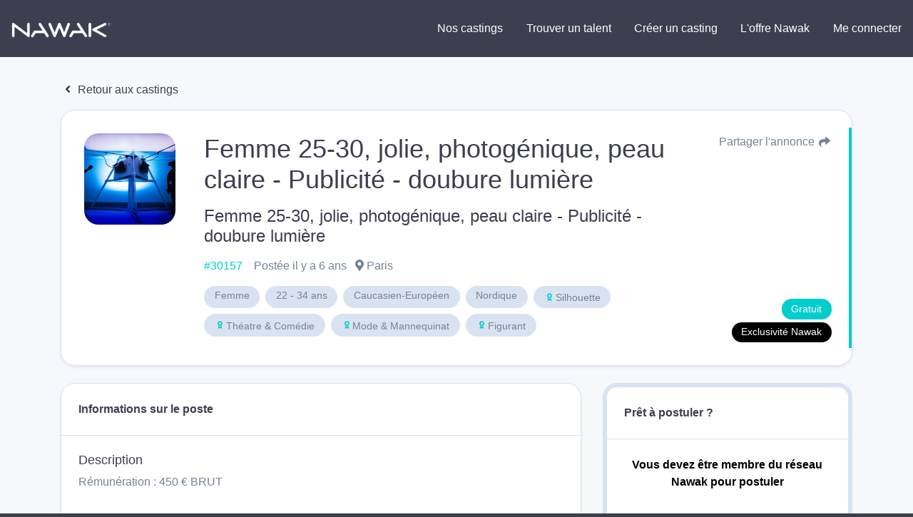

--- FILE ---
content_type: text/html; charset=UTF-8
request_url: https://nawak.com/castings/femme-25-30-jolie-photogenique-peau-claire-publicite-doubure-lumiere/30157
body_size: 3077
content:
<!DOCTYPE html>
<html lang="fr-FR">
  <head>
    <title>
      Nawak - le réseau du spectacle    </title>
    <meta charset="UTF-8"/>
    <meta name="viewport" content="width=device-width, initial-scale=1, shrink-to-fit=no">
    <meta name="Description" content="">
    <meta name="Keywords" content="">
    <meta name="msapplication-TileColor" content="#da532c"/>
    <meta name="theme-color" content="#ffffff"/>
    <meta name="apple-itunes-app" content="app-id=1123351714"/>
    <meta name="google-play-app" content="app-id=com.nawak.nawak"/>

          <meta name="smartbanner:title" content="Application Nawak Casting">
      <meta name="smartbanner:author" content="Nawak">
      <meta name="smartbanner:price" content="Gratuit">
      <meta name="smartbanner:price-suffix-apple" content=" - sur l'App Store">
      <meta name="smartbanner:price-suffix-google" content=" - sur le Google Play">
      <meta name="smartbanner:icon-google" content="https://nawak.com/img/play_store.png">
      <meta name="smartbanner:icon-apple" content="https://nawak.com/img/app_store.png">
      <meta name="smartbanner:button" content="Voir">
      <meta name="smartbanner:button-url-apple" content="https://apps.apple.com/fr/app/nawak/id1123351714">
      <meta name="smartbanner:button-url-google" content="https://play.google.com/store/apps/details?id=com.nawak.nawak">
      <meta name="smartbanner:enabled-platforms" content="android,ios">
      <meta name="smartbanner:close-label" content="Close">
      <link rel="stylesheet" href="https://nawak.com/node_modules/smartbanner.js/dist/smartbanner.min.css">
    
    <meta property="al:android:url" content="nawak://casting/30157"/>
<meta property="al:android:package" content="com.nawak.nawak"/>
<meta property="al:android:app_name" content="nawak"/>
<meta property="al:android:class" content="com.nawak.nawak.MainActivity"/>
<meta property="al:ios:url" content="nawak://casting/30157"/>
<meta property="al:ios:app_store_id" content="1123351714"/>
<meta property="al:ios:app_name" content="nawak"/>
<meta property="al:web:should_fallback" content="false"/>
<meta property="fb:app_id" content="229847047435783"/>
<meta property="og:description" content="Femme 22-34 ans, Figurante, Comédienne, Modèle professionnelle, Doublure, Silhouette, Caucasien-Européen, Nordique"/>
<meta property="og:image" content="https://api.nawak.me/img/project_type/43.jpg"/>
<meta property="og:url" content="https://nawak.com/castings/femme-25-30-jolie-photogenique-peau-claire-publicite-doubure-lumiere/30157"/>
<meta property="og:title" content="Femme 25-30, jolie, photogénique, peau claire - Publicité - doubure lumière"/>
<meta property="og:type" content="website"/>
<meta name="twitter:card" content="summary">
<meta property="twitter:title" content="Femme 25-30, jolie, photogénique, peau claire - Publicité - doubure lumière">
<meta property="twitter:description" content="Femme 22-34 ans, Figurante, Comédienne, Modèle professionnelle, Doublure, Silhouette, Caucasien-Européen, Nordique">
<meta property="twitter:url" content="https://nawak.com/castings/femme-25-30-jolie-photogenique-peau-claire-publicite-doubure-lumiere/30157">
<meta property="twitter:image" content="https://api.nawak.me/img/project_type/43.jpg" />
    <link rel="icon" href="https://nawak.com/img/favicon/favicon.ico" type="image/x-icon"/>
    <link
      rel="apple-touch-icon"
      sizes="180x180"
      href="https://nawak.com/img/favicon/apple-touch-icon.png"/>
    <link
      rel="icon"
      type="image/png"
      sizes="32x32"
      href="https://nawak.com/img/favicon/favicon-32x32.png"/>
    <link
      rel="icon"
      type="image/png"
      sizes="16x16"
      href="https://nawak.com/img/favicon/favicon-16x16.png"/>
    <link rel="manifest" href="https://nawak.com/img/favicon/manifest.json"/>
    <link
      rel="mask-icon"
      href="https://nawak.com/img/favicon/safari-pinned-tab.svg"
      color="#fc4c3f"/>
    <link href="https://fonts.googleapis.com/css?Proxima+Nova:400,600&lang=fr" />
    <link rel="stylesheet" type="text/css" href="https://nawak.com/assets/dist/main.css?v=8.4.0">
    
    <script async src="https://pagead2.googlesyndication.com/pagead/js/adsbygoogle.js?client=ca-pub-4334268404578135" crossorigin="anonymous"></script>

  </head>
  <body id="casting_show">
    <div id="app">
        <div class="wrapper" id="wrapper">
    <header id="header">
  <div class="con fixed-top">
    <nav class="navbar navbar-expand-lg navbar-light py-3 m-0">
      <a class="navbar-brand ml-3" href="https://nawak.com/home" title="Nawak">
        <img src="https://nawak.com/img/static/nawak_logo_full.png" alt="Nawak" width="140"/>
      </a>
      <a
        class="navbar-toggler"
        data-toggle="collapse"
        data-target="#navbarNavDropdown"
        aria-controls="navbarNavDropdown"
        aria-expanded="false"
        aria-label="Menu principal "
        role="navigation"><i class="fa fa-fw fa-bars white"></i>
      </a>
      <div class="collapse navbar-collapse w-100" id="navbarNavDropdown">
        <ul class="navbar-nav text-center ml-auto d-lg-flex align-items-center">
          <li class="nav-item">
            <a
              class="btn btn-md btn-menu mx-1 "
              href="https://nawak.com/castings">Nos castings</a>
          </li>
          <li class="nav-item">
            <a
              class="btn btn-md btn-menu mx-1 violet "
              href="https://nawak.com/users">Trouver un talent</a>
          </li>
          <li class="nav-item">
            <a
              class="btn btn-md btn-menu mx-1 violet "
              href="https://nawak.com/project">Créer un casting</a>
          </li>
          <li class="nav-item">
                                          <a
                  class="btn btn-md btn-menu mx-1 "
                  href="https://nawak.com/subscriptions">L'offre Nawak</a>
                                    </li>
                      <li class="nav-item">
              <a
                class="btn btn-md btn-menu mx-1 "
                href="https://nawak.com/login">Me connecter</a>
            </li>
                  </ul>
      </div>
    </nav>
  </div>
</header>
  <div class="firstBlock"></div>
    
    <casting-detail casting-id="30157"></casting-detail>
  </div>
  <footer-teaser></footer-teaser>
  <footer>
  <div class="container-fluid">
    <div class="container">
      <div class="row py-5">
        <div class="col-12 col-sm-3 text-center text-sm-left">
          <a class="navbar-brand" href="https://nawak.com/home" title="Nawak">
            <img src="https://nawak.com/img/nawak_logo_white.png" alt="Nawak" />
          </a>
          <div>Le réseau du spectacle</div>

          <div class="d-flex flex-row my-3 mb-sm-0 mt-sm-3 justify-content-center justify-content-sm-start flex-wrap footer-items-soc">
            <a target="_blank" href="https://www.facebook.com/nawakspectacle" class="btn btn-circle btn-circle-sm bg-white ddgrey">
              <i class="fab fa-facebook black"></i>
            </a>

            <a target="_blank" href="https://twitter.com/nawakspectacle" class="btn btn-circle btn-circle-sm bg-white ddgrey">
              <i class="fab fa-twitter black"></i>
            </a>

            <a target="_blank" href="https://www.linkedin.com/company/nawak-spectacle/" class="btn btn-circle btn-circle-sm bg-white ddgrey">
              <i class="fab fa-linkedin black"></i>
            </a>

            <a target="_blank" href="https://www.instagram.com/nawak_spectacle/" class="btn btn-circle btn-circle-sm bg-white ddgrey">
              <i class="fab fa-instagram black"></i>
            </a>

          </div>
        </div>
        <div class="col-12 col-sm-3 pt-0 pt-sm-3 text-center text-sm-left">
          <h4 class="font-weight-bold mt-4 mt-sm-0">Acteurs, techniciens</h4>
          <ul class="list-unstyled">
            <li class="py-2"><a href="https://nawak.com/register/member">Créer mon profil</a></li>
            <li class="py-2"><a href="https://nawak.com/subscriptions">Les Formules</a></li>
            <li class="py-2"><a href="https://nawak.com/annuaire-des-comediens">Annuaire global</a></li>
            <li class="py-2"><a href="https://nawak.com/castings/archives">Les annonces du réseau emploi spectacle</a></li>
            <li class="py-2"><a href="https://nawak.com/castings" class="btn btn-blue">Trouver un casting</a></li>
          </ul>
        </div>
        <div class="col-12 col-sm-3 pt-0 pt-sm-3 text-center text-sm-left">
          <h4 class="font-weight-bold mt-4 mt-sm-0">Recruteurs </h4>
          <ul class="list-unstyled">
            <li class="py-2"><a title="Créer un compte" href="https://nawak.com/register/manager">Créer mon profil recruteur</a></li>
            <li class="py-2"><a title="Contact" href="https://nawak.com/project">Publier une offre</a></li>
            <li class="py-2"><a href="https://nawak.com/users" class="btn btn-violet">Recruter un talent</a></li>
          </ul>
        </div>
        <div class="col-12 col-sm-3 pt-0 pt-sm-3 text-center text-sm-left">
          <h4 class="font-weight-bold mt-4 mt-sm-0">À propos</h4>
          <ul class="list-unstyled">
            <li class="py-2"><a title="Mentions légales" href="https://nawak.com/mentions">Mentions légales</a></li>
            <li class="py-2"><a title="Contact" href="https://nawak.com/contact">Contact</a></li>
            <li class="py-2"><a href="https://api.nawak.me/cgu" target="_blank">Conditions Générales d'Utilisation</a></li>
            <li class="py-2"><a href="https://api.nawak.me/privacy" target="_blank">Politique de confidentialité</a></li>
          </ul>
        </div>

        <div class="d-block d-sm-none col-12 py-4 text-center text-sm-left">
          <span class="font-weight-bold mt-4 mt-sm-0">&copy; Nawak 2020</span> - Tous droits réservés
        </div>
      </div>
    </div>
  </div>
</footer>
    </div>
          <script>
        var apiHeaders = {
          "Content-Type": "application/json",
          "x-auth-token": "Token ",
          "Accept": "application/json",
          "Access-Control-Allow-Headers": "Origin, X-Requested-With, Content-Type, Accept"
        };
        var Token = false;
      </script>
      <script src="https://apis.google.com/js/api:client.js"></script>
      <script src="https://nawak.com/assets/dist/runtime.bundle.js?v=8.4.0"></script>
      <script src="https://nawak.com/assets/dist/vendors.bundle.js?v=8.4.0"></script>
      <script src="https://nawak.com/assets/dist/main.bundle.js?v=8.4.0"></script>
      <script>
        //var config = {   SITE_URL: 'https://nawak.com/',   API_URL: 'https://api.nawak.me/' };
        $(".alert").not(".noclose").delay(8000).slideUp(200, function() {
          $(this).alert('close');
        });
        $(window).scroll(function() {
          $('header').toggleClass('scrolled', $(this).scrollTop() > 0);
          $('header').toggleClass('book-scrolled', $(this).scrollTop() > 300);
        });
      </script>
      <script src="https://maps.googleapis.com/maps/api/js?v=3&key=AIzaSyD9Xlf7VihNiiQ2dibL4gQiPIXekMH0rwM&libraries=geocoding,places"></script>
      <script src="https://nawak.com/node_modules/smartbanner.js/dist/smartbanner.min.js"></script>              <script async="async" src="https://www.googletagmanager.com/gtag/js?id=UA-18694629-1"></script>
        <script>
          window.dataLayer = window.dataLayer || [];
          function gtag() {
            dataLayer.push(arguments);
          }
          gtag('js', new Date());
          gtag('config', 'UA-18694629-1');
        </script>
                <script>
    var _paramsUrl = [];
  </script>
  <script src="https://nawak.com/assets/dist/casting-detail.bundle.js?v=8.4.0"></script>
  </body>
</html>

--- FILE ---
content_type: text/html; charset=utf-8
request_url: https://www.google.com/recaptcha/api2/aframe
body_size: 268
content:
<!DOCTYPE HTML><html><head><meta http-equiv="content-type" content="text/html; charset=UTF-8"></head><body><script nonce="AZU8d8R7WHloZU0a-NkM5w">/** Anti-fraud and anti-abuse applications only. See google.com/recaptcha */ try{var clients={'sodar':'https://pagead2.googlesyndication.com/pagead/sodar?'};window.addEventListener("message",function(a){try{if(a.source===window.parent){var b=JSON.parse(a.data);var c=clients[b['id']];if(c){var d=document.createElement('img');d.src=c+b['params']+'&rc='+(localStorage.getItem("rc::a")?sessionStorage.getItem("rc::b"):"");window.document.body.appendChild(d);sessionStorage.setItem("rc::e",parseInt(sessionStorage.getItem("rc::e")||0)+1);localStorage.setItem("rc::h",'1769032128481');}}}catch(b){}});window.parent.postMessage("_grecaptcha_ready", "*");}catch(b){}</script></body></html>